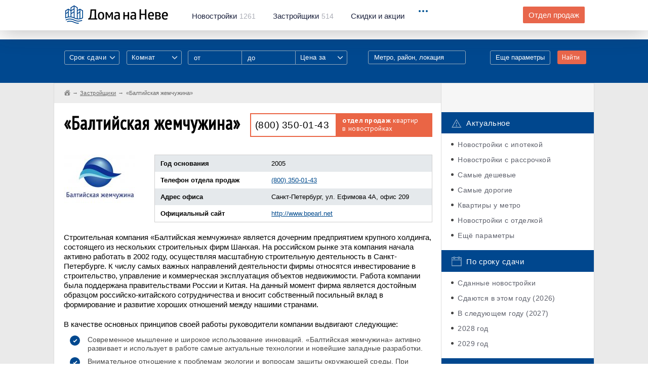

--- FILE ---
content_type: text/html; charset=UTF-8
request_url: https://domananeve.ru/companys/baltiyskaya-zhemchuzhina
body_size: 13836
content:
﻿<!-- new --> 
<!DOCTYPE html>
<html lang="ru">
	<head>
		<script data-ad-client="ca-pub-4490341337415408" async src="https://pagead2.googlesyndication.com/pagead/js/adsbygoogle.js"></script>
		<meta charset="UTF-8"/>
		<meta name="description" content=""/>
		<meta http-equiv="X-UA-Compatible" content="IE=edge"/>
		<meta name="viewport" content="width=device-width, initial-scale=1, maximum-scale=1, user-scalable=0"/>
		<title>Застройщик «Балтийская жемчужина» (Закрытое акционерное общество «Балтийская жемчужина») СПб &mdash; информация о компании, квартиры в продаже, отзывы покупателей, контакты официального отдела продаж</title>
		<meta name="format-detection" content="telephone=no" />
		<meta name="keywords" content="">
		<meta name="description" content="Строительная компания «Балтийская жемчужина» — информация о компании, контакты, отзывы. 8 новостроек от застройщика «Балтийская жемчужина» в продаже в Санкт-Петербурге, квартиры от 0 руб.">
		<meta property="og:type" content="website">
		<meta property="og:description" content="Строительная компания «Балтийская жемчужина» — информация о компании, контакты, отзывы. 8 новостроек от застройщика «Балтийская жемчужина» в продаже в Санкт-Петербурге, квартиры от 0 руб.">
		<meta property="og:site_name" content="Дома на Неве">
		<meta property="og:title" content="Застройщик «Балтийская жемчужина» (Закрытое акционерное общество «Балтийская жемчужина») СПб &mdash; информация о компании, квартиры в продаже, отзывы покупателей, контакты официального отдела продаж">
		<meta property="og:url" content="https://domananeve.ru/companys/baltiyskaya-zhemchuzhina">		<meta property="og:image" content="https://domananeve.ru/images/logos/large/9z48b7a5x0dc12egy36f1412438236.jpg"> 
		<link rel="stylesheet" href="https://domananeve.ru/css/bootstrap.min.css"/>
		<link rel="stylesheet" href="https://domananeve.ru/css/style.min.css"/>
		<link rel="stylesheet" href="https://domananeve.ru/css/materialize.css"/>
		
		<link rel="icon" type="image/png" href="https://domananeve.ru/img/icon192.png" sizes="192x192">
		<link rel="icon" type="image/png" href="https://domananeve.ru/img/icon512.png" sizes="512x512">
		<link rel="icon" type="image/png" href="https://domananeve.ru/img/icon194.png" sizes="194x194">
		<link rel="icon" type="image/png" href="https://domananeve.ru/img/icon160.png" sizes="160x160">
		<link rel="icon" type="image/png" href="https://domananeve.ru/img/icon96.png" sizes="96x96">
		<link rel="icon" type="image/png" href="https://domananeve.ru/img/icon32.png" sizes="32x32">
		<link rel="icon" type="image/png" href="https://domananeve.ru/img/icon16.png" sizes="16x16">
				<meta name="yandex-verification" content="0fe7ed15ee283b8e" /> 
		<script type="text/javascript"> rbConfig={start:performance.now()}; </script>
        <script async="async" type="text/javascript" src="//any.realbig.media/rotator.min.js"></script>
        <script async src='//adaurum.ru/view/www/delivery/adaurum_asyncjs.php'></script>                                         
				<style>
		.slick-list .draggable, .slick-slide, .det__content {
			height: fit-content !important; 
		}
		.side-fix._fixed .side-fix__cont, .side-fix._bottom .side-fix__cont {
			position: initial;
		}
		#content_rb_32785 {
			position: initial;
		}
		</style>
	</head>
	<body>
	
    <!-- <img src="https://domananeve.ru/photo_2021-03-15_13-17-27.jpg" alt="" class="head-informer__img"> -->
	<!-- <a href="https://www.pik.ru/spb/tallinskiypark?utm_source=domananeve.ru/&utm_medium=banners&utm_campaign=tall_park&utm_term=banner_100x90&utm_content=start_prodaj" class="head-informer">
		<img src="https://domananeve.ru/tallinski_park.jpg" alt="" class="head-informer__img">
	</a> -->

		<div class="page">
			<div class="header">
				<!-- .header._no-fix для нефиксированного меню-->
				<div class="container">
					<div class="clb">
						<div class="header__logo"><a href="https://domananeve.ru"><img src="https://domananeve.ru/img/logo.png" alt="" class="retina-img"/></a></div>
						<div class="header__menu hidden-xs">
							<ul class="clb">
								<li><a href="https://domananeve.ru/novostroyki"><span>Новостройки</span>1261</a></li>
								<li><a href="https://domananeve.ru/companys"><span>Застройщики</span>514</a></li>
								<li><a href="https://domananeve.ru/skidki"><span>Скидки и акции</span></a></li>
							</ul>
						</div>
						<div class="header__drop">
							<div class="header__drop_icon"><i></i><i></i><i></i></div>
							<div class="header__drop_menu">
								<ul class="hidden-xs">
									<li class="hidden-lg hidden-xl"><a href="https://domananeve.ru/companys">Застройщики</a></li>
									<li class="hidden-lg hidden-xl"><a href="https://domananeve.ru/info">База знаний</a></li>
									<li><a href="https://domananeve.ru/info">База знаний</a></li>
									<li><a href="https://domananeve.ru/video/from_air">Видео</a></li>
									<li><a href="https://domananeve.ru/reviews">Тайный покупатель</a></li>
									<li><a href="https://domananeve.ru/karta-novostroek">Карта новостроек</a></li>
									<li><a href="https://domananeve.ru/novostroyki/rating/companys">Рейтинг застройщиков</a></li>
									<li><a href="https://domananeve.ru/novostroyki/rating/objects">Рейтинг новостроек</a></li>
									<li><a href="https://domananeve.ru/novostroyki/ceny-na-kvartiri">Цены на квартиры</a></li>
									<li><a href="https://domananeve.ru/ipoteka/calculator">Ипотечный калькулятор</a></li>
									<li><a href="https://domananeve.ru/news">Новости недвижимости</a></li>
								</ul>
								<ul class="visible-xs">
									<li><a href="https://domananeve.ru/novostroyki">База новостроек</a></li>
									<li><a href="https://domananeve.ru/companys">Застройщики</a></li>
									<li><a href="https://domananeve.ru/skidki">Скидки и акции</a></li>
									<li><a href="https://domananeve.ru/info">База знаний</a></li>
									<li><a href="https://domananeve.ru/karta-novostroek">Карта новостроек</a></li>
									<li><a href="https://domananeve.ru/video/from_air">Видео</a></li>
									<li><a href="https://domananeve.ru/reviews">Тайный покупатель</a></li>
									<li><a href="https://domananeve.ru/karta-novostroek">Карта новостроек</a></li> 
									<li><a href="https://domananeve.ru/novostroyki/rating/companys">Рейтинг застройщиков</a></li>
									<li><a href="https://domananeve.ru/novostroyki/rating/objects">Рейтинг новостроек</a></li>
									<li><a href="https://domananeve.ru/novostroyki/ceny-na-kvartiri">Цены на квартиры</a></li>
									<li><a href="https://domananeve.ru/ipoteka/calculator">Ипотечный калькулятор</a></li>
									<li><a href="https://domananeve.ru/news">Новости недвижимости</a></li>
								</ul><a href="https://domananeve.ru/contact/zadat-vopros-po-novostroykam.html#newton" rel="nofollow" class="header__drop_link btn visible-xs framebox" target="_blank">Задать вопрос по новостройкам</a>
							</div>
						</div>
						<div class="header__question hidden-xs hidden-sm"><a href="https://domananeve.ru/contact/zadat-vopros-po-novostroykam.html" rel="nofollow" class="btn btn--orange framebox" target="_blank">Отдел продаж</a></div>
					</div>
				</div>
			</div>						<div class="filters">
				<div class="container">
					<div class="clb visible-xs">
						<div class="filters__top-search"><a href="javascript:void(0);">Поиск по базе новостроек</a></div>
					</div>
					<div class="clb">
						<form action="https://domananeve.ru/search" method="get">
							<div class="filters__visible hidden-xs">
								<div class="clb">
									<div class="filters__col">
										<div class="input-field">
											<select multiple="" class="select-styl" name="srok_sdachi[]">
												<option value="" disabled="" selected="">Срок сдачи</option>
												<option>Дом сдан</option>												<option value="2026">2026 год</option>
																								<option value="2027">2027 год</option>
																								<option value="2028">2028 год</option>
																								<option value="2029">2029 год</option>
																							</select>
										</div>
									</div>
									<div class="filters__col">
										<div class="input-field">
											<select multiple="" class="select-styl" name="flat_type[]">
												<option value="" disabled="" selected="">Комнат</option>
																								<option value="0">Студия</option>
																								<option value="1">1</option>
																								<option value="2">2</option>
																								<option value="3">3</option>
																								<option value="4">4+</option>
																							</select> 
										</div>
									</div>
									<div class="filters__col _range hidden-sm">
										<input type="text" name="price_from1" placeholder="от" />
										<input type="text" name="price_to1" placeholder="до" />
										<div class="input-field">
											<select class="select-styl" name="price_type1">
												<option value="" disabled="" selected="">Цена за</option>
												<option value="meter">за квадратный метр</option>
												<option value="all">за всё (квартиру)</option>
												<option value="first_payment">первый взнос</option>
											</select>
										</div>
									</div>
									<div class="filters__col visible-xl _input _note">
										<div class="filters__dropsearch">
											<input data-type="location" type="text" name="location1" title="location" placeholder="Метро, район, локация"/>
											<div class="filters__dropsearch_drop">
												<ul></ul>
											</div>
										</div>
									</div>
									<div class="filters__col _submit">
										<button type="submit" class="btn btn--orange">Найти</button>
									</div>
									<div class="filters__col _link"><a href="javascript:void(0);" class="filters__show-link">Еще параметры</a></div>
								</div>
							</div>
							<div class="filters__invisible">
								<div class="filters__row visible-xs">
									<div class="filters__title _left">Срок сдачи:</div>
									<div class="filters__row_cont">
										<div class="input-field">
											<select multiple="" class="select-styl" name="srok_sdachi[]">
																								<option value="2026">2026 год</option>
																								<option value="2027">2027 год</option>
																								<option value="2028">2028 год</option>
																								<option value="2029">2029 год</option>
																								<option value="2030">2030 год</option>
																							</select>
										</div>
									</div>
								</div>
								<div class="filters__row visible-xs">
									<div class="filters__title _left">Комнат в квартире:</div>
									<div class="filters__row_cont">
										<div class="input-field">
											<select multiple="" class="select-styl" name="flat_type[]">
																								<option value="0">Студия</option>
																								<option value="1">1</option>
																								<option value="2">2</option>
																								<option value="3">3</option>
																								<option value="4">4+</option>
																							</select>
										</div>
									</div>
								</div>
								<div class="filters__row _range visible-xs visible-sm">
									<div class="filters__title">Цена:</div>
									<div class="filters__row_cont">
										<input type="text" name="price_from2" placeholder="от" />
										<input type="text" name="price_to2" placeholder="до" />
										<div class="input-field">
											<select class="select-styl" name="price_type2">
												<option value="" disabled="" selected="">Цена за</option>
												<option value="meter">за квадратный метр</option>
												<option value="all">за всё (квартиру)</option>
												<option value="first_payment">первый взнос</option>
											</select>
										</div>
									</div>
								</div>
								<div class="filters__row hidden-xl">
									<div class="filters__title">Расположение:</div>
									<div class="filters__row_cont">
										<div class="filters__dropsearch">
											<input type="text" name="location2" title="location" placeholder="Метро, район, локация"/>
											<div class="filters__dropsearch_drop">
												<ul></ul>
											</div>
										</div>
									</div>
								</div>
								<div class="filters__row filters__checkboxes">
									<div class="filters__checkboxes_item">
										<input type="checkbox" name="ipoteka" value="1" id="filters-checkbox-1" class="checkbox" />
										<label for="filters-checkbox-1">Ипотека</label>
									</div>
									<div class="filters__checkboxes_item">
										<input type="checkbox" name="rassrochka" value="1" id="filters-checkbox-2" class="checkbox" />
										<label for="filters-checkbox-2">Рассрочка</label>
									</div>
									<div class="filters__checkboxes_item">
										<input type="checkbox" name="parking" value="1" id="filters-checkbox-3" class="checkbox" />
										<label for="filters-checkbox-3">Паркинг</label>
									</div>
									<div class="filters__checkboxes_item">
										<input type="checkbox" name="214fz" value="1" id="filters-checkbox-4" class="checkbox" />
										<label for="filters-checkbox-4">214 ФЗ</label>
									</div>
									<div class="filters__checkboxes_item">
										<input type="checkbox" name="otdelka" value="1" id="filters-checkbox-5" class="checkbox" />
										<label for="filters-checkbox-5">Отделка</label>
									</div>
									<div class="filters__checkboxes_item">
										<input type="checkbox" name="umetro" value="1" id="filters-checkbox-6" class="checkbox" />
										<label for="filters-checkbox-6">У метро</label>
									</div>
								</div>
								<div class="filters__row filters__checkboxes">
								    <div class="filters__checkboxes_item">
								    <span style="color: #FFF; font-size: 14px">Класс недвижимости:</span>
								    </div>
									<div class="filters__checkboxes_item">
										<input type="checkbox" name="class_econom" value="1" id="filters-checkbox-7" class="checkbox" />
										<label for="filters-checkbox-7">Эконом</label>
									</div>
									<div class="filters__checkboxes_item">
										<input type="checkbox" name="class_comfort" value="1" id="filters-checkbox-8" class="checkbox" />
										<label for="filters-checkbox-8">Комфорт</label>
									</div>
									<div class="filters__checkboxes_item">
										<input type="checkbox" name="class_business" value="1" id="filters-checkbox-9" class="checkbox" />
										<label for="filters-checkbox-9">Бизнес</label>
									</div>
									<div class="filters__checkboxes_item">
										<input type="checkbox" name="class_elit" value="1" id="filters-checkbox-10" class="checkbox" />
										<label for="filters-checkbox-10">Элит</label>
									</div>
								</div>
								<div class="filters__row">
									<div class="filters__title">Площадь:</div>
									<div class="filters__row_cont">
										<div class="filters__range"><span class="_text">от</span>
											<input type="text" value="" placeholder="20" name="square_from" class="_from"/><span class="_text">до</span>
											<input type="text" value="" placeholder="300" name="square_to" class="_to"/><span>м<sup>2</sup></span>
										</div>
									</div>
								</div>
								<div class="filters__row">
									<div class="filters__title">Застройщик:</div> 
									<div class="filters__row_cont">
										<div class="filters__dropsearch filters__search">
											<input data-type="developer" type="text" name="developer" title="developer" placeholder="Например: ЛСР"/>
											<div class="filters__dropsearch_drop filters__search_dropdown">
												<ul></ul>
											</div>
										</div>
									</div>
								</div>
								<div class="filters__row">
									<div class="filters__title">Название ЖК:</div>
									<div class="filters__row_cont">
										<div class="filters__dropsearch filters__search">
											<input data-type="title" type="text" name="title" title="object_name" placeholder="Например: Огни залива"/>
											<div class="filters__dropsearch_drop filters__search_dropdown">
												<ul></ul>
											</div>
										</div>
									</div>
								</div>
								<div class="filters__row filters__submit">
									<button type="submit" class="btn btn--orange">Показать варианты</button>
								</div>
							</div>
						</form>
					</div>
				</div>
			</div><main class="content">
				<div class="blcont">
					<div class="container">
						<div class="blcont__row row">
							<div class="blcont__content col-md-9">
								<div class="breadcrumbs row">
									<ul itemscope itemtype="http://schema.org/BreadcrumbList">
<li itemprop="itemListElement" itemscope itemtype="http://schema.org/ListItem">
<a href="https://domananeve.ru" class="_home" itemscope itemtype="http://schema.org/Thing" itemprop="item">
<span itemprop="name" style="display: none;">Дома на Неве</span>
</a>
<meta itemprop="position" content="1">
</li>
<li itemprop="itemListElement" itemscope itemtype="http://schema.org/ListItem"><a href="https://domananeve.ru/companys" itemscope itemtype="http://schema.org/Thing" itemprop="item"><span itemprop="name">Застройщики</span></a><meta itemprop="position" content="2"></li><li itemprop="itemListElement" itemscope itemtype="http://schema.org/ListItem"><span itemprop="name">«Балтийская жемчужина»</span></a><meta itemprop="position" content="3"></li>                </ul>
								</div>
								<div class="blcont__cont dev">
									<div class="dev__top clb">
										<div class="dev__title">
											<h1>«Балтийская жемчужина»</h1>
										</div>
										<div class="dev__phone">
											<div class="dev__phone_link"><a href="tel:+78003500143">(800) 350-01-43</a></div>
											<div class="dev__phone_right hidden-sm"><span>отдел продаж</span> квартир <br/>в новостройках</div>
										</div>
									</div>
									<div class="det__ad det__clb">
										<div class="det__ad_row clb">
											<!-- Yandex.RTB R-A-684064-1 -->
<div id="yandex_rtb_R-A-684064-1"></div>
<script type="text/javascript">
    (function(w, d, n, s, t) {
        w[n] = w[n] || [];
        w[n].push(function() {
            Ya.Context.AdvManager.render({
                blockId: "R-A-684064-1",
                renderTo: "yandex_rtb_R-A-684064-1",
                async: true
            });
        });
        t = d.getElementsByTagName("script")[0];
        s = d.createElement("script");
        s.type = "text/javascript";
        s.src = "//an.yandex.ru/system/context.js";
        s.async = true;
        t.parentNode.insertBefore(s, t);
    })(this, this.document, "yandexContextAsyncCallbacks");
</script>
										</div>
									</div>	
									<div class="dev__info clb">
										<div class="dev__logo"><img src="https://domananeve.ru/images/logos/max/9z48b7a5x0dc12egy36f1412438236.jpg" alt="" style="margin-top: 15px" /></div>
										<div class="dev__info_right">
											<div class="dev__table">
												<table style="margin-top: 15px">
												    													<tr>
														<td>Год основания</td>
														<td>2005</td>
													</tr>
													 
													<tr>
														<td>Телефон отдела продаж</td>
														<td><a href="tel:+78003500143">(800) 350-01-43</a></td>
													<tr>
														<td>Адрес офиса</td>
														<td>Санкт-Петербург, ул. Ефимова 4А, офис 209</td>
													</tr>
													<tr>
														<td>Официальный сайт</td>
														<td><a href="http://www.bpearl.net" target="_blank" rel="nofollow">http://www.bpearl.net</a></td>
													</tr>
												</table>
											</div>
										</div>
									</div>
									<div class="dev__text art__text">
										<p>
	Строительная компания «Балтийская жемчужина» является дочерним предприятием крупного холдинга, состоящего из нескольких строительных фирм Шанхая. На российском рынке эта компания начала активно работать в 2002 году, осуществляя масштабную строительную деятельность в Санкт-Петербурге. К числу самых важных направлений деятельности фирмы относятся инвестирование в строительство, управление и коммерческая эксплуатация объектов недвижимости. Работа компании была поддержана правительствами России и Китая. На данный момент фирма является достойным образцом российско-китайского сотрудничества и вносит собственный посильный вклад в формирование и развитие хороших отношений между нашими странами.</p><p>
	В качестве основных принципов своей работы руководители компании выдвигают следующие:</p><ul>
	
<li>Современное мышление и широкое использование инноваций. «Балтийская жемчужина» активно развивает и использует в работе самые актуальные технологии и новейшие западные разработки.</li>	
<li>Внимательное отношение к проблемам экологии и вопросам защиты окружающей среды. При строительстве новых зданий компания применяет исключительно безопасные и качественные материалы, а еще уделяет пристальное внимание озеленению и благоустройству прилегающих территорий.</li>	
<li>Гармоничное сочетание прекрасного и полезного. Каждый из строительных проектов, реализуемых компанией, сочетает в себе эффектный облик и практичность, о чем свидетельствуют многочисленные отзызвы о «Балтийская жемчужина».</li>	
<li>Создание комфортной среды обитания. Компания стремится к тому, чтобы любое новое здание соответствовало современным представлениям о комфортной жизни и позволяло создать для жителей достойные и максимально удобные условия обитания.</li></ul><p>
	За более чем десятилетний период работы на строительном рынке Санкт-Петербурга «Балтийская жемчужина» реализовала множество успешных проектов. К их числу относятся, например, жилые комплексы «Жемчужный фрегат», «Жемчужная премьера», «Жемчужная симфония», «Duderhof club» и другие. Это жилые комплексы комфорт-класса, которые, по замыслу их создателей, должны привнести в облик северной столицы уникальные черты и продемонстрировать достойные образцы новой архитектуры.</p> 
										<p><script async src="https://pagead2.googlesyndication.com/pagead/js/adsbygoogle.js"></script>
<!-- dnn 300x250 -->
<ins class="adsbygoogle"
     style="display:inline-block;width:300px;height:250px"
     data-ad-client="ca-pub-4490341337415408"
     data-ad-slot="2493342373"></ins>
<script>
     (adsbygoogle = window.adsbygoogle || []).push({});
</script></p>
									</div>
									<div class="livepr">
										<div class="livepr__title">Жилые комплексы компании</div>
										<p><a href="https://domananeve.ru/companys/baltiyskaya-zhemchuzhina/novostroyki">Посмотреть все новостройки «Балтийская жемчужина»</a></p>
										<div class="livepr__items row">
																					<div class="livepr__item col-md-6">
												<div class="livepr__cont clb">
													<div class="livepr__img"><a href="https://domananeve.ru/novostroyki/riviera-slub-riv-era-klab-1627"><img src="https://domananeve.ru/images/build/y1xgdzf4c29a86eb50371683242032.jpg" alt=""/></a></div>
													<div class="livepr__text"><a href="https://domananeve.ru/novostroyki/riviera-slub-riv-era-klab-1627">Riviera Сlub («Ривьера Клаб»)</a><span>Метро Проспект Ветеранов</span>
																											</div>
												</div>
											</div>
																					<div class="livepr__item col-md-6">
												<div class="livepr__cont clb">
													<div class="livepr__img"><a href="https://domananeve.ru/novostroyki/lotos-slub-lotos-klab-1628"><img src="https://domananeve.ru/images/build/836210xfc7y9bz4dga5e1627458316.jpg" alt=""/></a></div>
													<div class="livepr__text"><a href="https://domananeve.ru/novostroyki/lotos-slub-lotos-klab-1628">Lotos Сlub («Лотос Клаб»)</a><span>Метро Проспект Ветеранов</span>
																											</div>
												</div>
											</div>
																					<div class="livepr__item col-md-6">
												<div class="livepr__cont clb">
													<div class="livepr__img"><a href="https://domananeve.ru/novostroyki/zhemchuzhnaya-gavan-1503"><img src="https://domananeve.ru/images/build/xyb1f9g2536780dcaez41552034028.jpg" alt=""/></a></div>
													<div class="livepr__text"><a href="https://domananeve.ru/novostroyki/zhemchuzhnaya-gavan-1503">«Жемчужная гавань»</a><span>Метро Проспект Ветеранов</span>
																											</div>
												</div>
											</div>
																					<div class="livepr__item col-md-6">
												<div class="livepr__cont clb">
													<div class="livepr__img"><a href="https://domananeve.ru/novostroyki/zhemchuzhnyy-kaskad-1336"><img src="https://domananeve.ru/images/build/x58y09gf14ae7bc2z63d1536396404.jpg" alt=""/></a></div>
													<div class="livepr__text"><a href="https://domananeve.ru/novostroyki/zhemchuzhnyy-kaskad-1336">«Жемчужный каскад»</a><span>Метро Проспект Ветеранов</span>
																											</div>
												</div>
											</div>
																					<div class="livepr__item col-md-6">
												<div class="livepr__cont clb">
													<div class="livepr__img"><a href="https://domananeve.ru/novostroyki/zhemchuzhnyy-bereg-544"><img src="https://domananeve.ru/images/build/12g4c63fby0ad57x8z9e1475050467.jpg" alt=""/></a></div>
													<div class="livepr__text"><a href="https://domananeve.ru/novostroyki/zhemchuzhnyy-bereg-544">«Жемчужный берег»</a><span>Метро Ленинский проспект</span>
																											</div>
												</div>
											</div>
																					<div class="livepr__item col-md-6">
												<div class="livepr__cont clb">
													<div class="livepr__img"><a href="https://domananeve.ru/novostroyki/zhemchuzhnyy-fregat-315"><img src="https://domananeve.ru/images/build/659azfb273x104cy8dge1424859718.jpg" alt=""/></a></div>
													<div class="livepr__text"><a href="https://domananeve.ru/novostroyki/zhemchuzhnyy-fregat-315">«Жемчужный Фрегат»</a><span>Метро Проспект Ветеранов</span>
														<p>от 5,004,324 руб.</p>													</div>
												</div>
											</div>
																					<div class="livepr__item col-md-6">
												<div class="livepr__cont clb">
													<div class="livepr__img"><a href="https://domananeve.ru/novostroyki/duderhof-club-dudergof-klab-292"><img src="https://domananeve.ru/images/build/379y0e58gczaxfd216b41444984721.jpg" alt=""/></a></div>
													<div class="livepr__text"><a href="https://domananeve.ru/novostroyki/duderhof-club-dudergof-klab-292">Duderhof Club («Дудергоф Клаб»)</a><span>Метро Проспект Ветеранов</span>
														<p>от 7,923,609 руб.</p>													</div>
												</div>
											</div>
																					<div class="livepr__item col-md-6">
												<div class="livepr__cont clb">
													<div class="livepr__img"><a href="https://domananeve.ru/novostroyki/zhemchuzhnaya-simfoniya-413"><img src="https://domananeve.ru/images/build/egf96bzax3c7285d1y041447358431.jpg" alt=""/></a></div>
													<div class="livepr__text"><a href="https://domananeve.ru/novostroyki/zhemchuzhnaya-simfoniya-413">«Жемчужная симфония»</a><span>Метро Проспект Ветеранов</span>
														<p>от 5,172,750 руб.</p>													</div>
												</div>
											</div>
																				</div>
									</div>
									<div class="docs">
												<div class="det__title"><h2>Отзывы о «Балтийская жемчужина»</h2><a name="otzivi"></a></div>
												<div>
												<div id="mc-container"></div>
												<script type="text/javascript">
												cackle_widget = window.cackle_widget || [];
												cackle_widget.push({widget: 'Comment', id: 31365});
												(function() {
												    var mc = document.createElement('script');
												    mc.type = 'text/javascript';
												    mc.async = true;
												    mc.src = ('https:' == document.location.protocol ? 'https' : 'http') + '://cackle.me/widget.js';
												    var s = document.getElementsByTagName('script')[0]; s.parentNode.insertBefore(mc, s.nextSibling);
												})();
												</script>
												</div>
											</div>	
								</div>
							</div>
							<div class="blcont__side col-md-3">
							
								<div class="row advertising">
									
									<!--noindex-->
																		<div class="blad">
									<div class="adaurum-ban"><ins data-revive-zoneid='247' data-revive-block='1' data-revive-id='ef31140a2143d1fde6638a033856c01e'></ins></div><div class="adaurum-ban"><ins data-revive-zoneid='247' data-revive-block='1' data-revive-id='ef31140a2143d1fde6638a033856c01e'></ins></div>
									
									</div>
										
									<!--/noindex-->		
									
									<div class="categs">
										<div class="categs__group">
											<div class="categs__title"><img src="https://domananeve.ru/img/categs/1.png" alt="" class="retina-img"/>Актуальное</div>
											<ul>
												<li><a href="https://domananeve.ru/novostroyki/lists/ipoteka">Новостройки с ипотекой</a></li>
												<li><a href="https://domananeve.ru/novostroyki/lists/rassrochka">Новостройки с рассрочкой</a></li>
												<li><a href="https://domananeve.ru/novostroyki/rating/deshyovye">Самые дешевые</a></li>
												<li><a href="https://domananeve.ru/novostroyki/rating/dorogie">Самые дорогие</a></li>
												<li><a href="https://domananeve.ru/novostroyki/lists/u-metro">Квартиры у метро</a></li>
												<li><a href="https://domananeve.ru/novostroyki/lists/s-otdelkoi">Новостройки с отделкой</a></li>
												<li><a href="https://domananeve.ru/novostroyki/lists">Ещё параметры</a></li>
											</ul>
										</div>
										<div class="categs__group">
											<div class="categs__title"><img src="https://domananeve.ru/img/categs/5.png" alt="" class="retina-img"/>По сроку сдачи</div>
											<ul>
											<li><a href="https://domananeve.ru/novostroyki/lists/sdannie">Сданные новостройки</a></li>
											<li><a href="https://domananeve.ru/novostroyki/lists/sdacha2026">Сдаются в этом году (2026)</a></li><li><a href="https://domananeve.ru/novostroyki/lists/sdacha2027">В следующем году (2027)</a></li><li><a href="https://domananeve.ru/novostroyki/lists/sdacha2028">2028 год</a></li><li><a href="https://domananeve.ru/novostroyki/lists/sdacha2029">2029 год</a></li>											</ul>
										</div>
										<div class="categs__group">
											<div class="categs__title"><img src="https://domananeve.ru/img/categs/4.png" alt="" class="retina-img"/>По стоимости</div>
											<ul>
												<li><a href="https://domananeve.ru/novostroyki/lists/kvartiri-za-1500000">Квартиры до 1,5 млн рублей </a></li>
												<li><a href="https://domananeve.ru/novostroyki/lists/kvartiri-za-2000000">Квартиры до 2 млн рублей </a></li>
												<li><a href="https://domananeve.ru/novostroyki/lists/kvartiri-za-2500000">Квартиры до 2,5 млн рублей </a></li>
												<li><a href="https://domananeve.ru/novostroyki/lists/kvartiri-za-3000000">Квартиры до 3 млн рублей</a></li>
												<li><a href="https://domananeve.ru/novostroyki/lists/kvartiri-za-4000000">Квартиры до 4 млн рублей</a></li>
											</ul>
										</div>
										<div class="categs__group">
											<div class="categs__title"><img src="https://domananeve.ru/img/categs/3.png" alt="" class="retina-img"/>Квартиры от застройщиков</div>
											<ul>
												<li><a href="https://domananeve.ru/novostroyki/studii">Студии</a></li>
												<li><a href="https://domananeve.ru/novostroyki/odnokomnatnie">Однокомнатные квартиры</a></li>
												<li><a href="https://domananeve.ru/novostroyki/dvuhkomnatnie">Двухкомнатные квартиры</a></li>
												<li><a href="https://domananeve.ru/novostroyki/trehkomnatnie">Трехкомнатные квартиры </a></li>
												<li><a href="https://domananeve.ru/novostroyki/chetirehkomnatnie">4+ комнатные квартиры</a></li>
											</ul>
										</div>
										<div class="categs__group">
											<div class="categs__title"><img src="https://domananeve.ru/img/categs/2.png" alt="" class="retina-img"/>По классу здания</div>
											<ul>
												<li><a href="https://domananeve.ru/novostroyki/lists/econom">Новостройки эконом-класса</a></li>
												<li><a href="https://domananeve.ru/novostroyki/lists/comfort">Комфорт-класс</a></li>
												<li><a href="https://domananeve.ru/novostroyki/lists/business">Бизес-класс</a></li>
												<li><a href="https://domananeve.ru/novostroyki/lists/elitnye">Элитные</a></li>
											</ul>
										</div>
										
										<div class="categs__group">
											<div class="categs__title"><img src="https://domananeve.ru/img/categs/6.png" alt="" class="retina-img"/>Спецпредложения</div>
											<ul>
																						</ul>
										</div>
									</div>
									<div class="blad blad--bottom">
									<!--noindex-->
									<div class="adaurum-ban"><ins data-revive-zoneid='247' data-revive-block='1' data-revive-id='ef31140a2143d1fde6638a033856c01e'></ins></div><div class="adaurum-ban"><ins data-revive-zoneid='247' data-revive-block='1' data-revive-id='ef31140a2143d1fde6638a033856c01e'></ins></div><div class="adaurum-ban"><ins data-revive-zoneid='247' data-revive-block='1' data-revive-id='ef31140a2143d1fde6638a033856c01e'></ins></div><div class="adaurum-ban"><ins data-revive-zoneid='247' data-revive-block='1' data-revive-id='ef31140a2143d1fde6638a033856c01e'></ins></div><div class="adaurum-ban"><ins data-revive-zoneid='247' data-revive-block='1' data-revive-id='ef31140a2143d1fde6638a033856c01e'></ins></div><div class="adaurum-ban"><ins data-revive-zoneid='247' data-revive-block='1' data-revive-id='ef31140a2143d1fde6638a033856c01e'></ins></div><div class="adaurum-ban"><ins data-revive-zoneid='247' data-revive-block='1' data-revive-id='ef31140a2143d1fde6638a033856c01e'></ins></div><div class="adaurum-ban"><ins data-revive-zoneid='247' data-revive-block='1' data-revive-id='ef31140a2143d1fde6638a033856c01e'></ins></div><div class="adaurum-ban"><ins data-revive-zoneid='247' data-revive-block='1' data-revive-id='ef31140a2143d1fde6638a033856c01e'></ins></div><div class="adaurum-ban"><ins data-revive-zoneid='247' data-revive-block='1' data-revive-id='ef31140a2143d1fde6638a033856c01e'></ins></div><div class="adaurum-ban"><ins data-revive-zoneid='247' data-revive-block='1' data-revive-id='ef31140a2143d1fde6638a033856c01e'></ins></div><div class="adaurum-ban"><ins data-revive-zoneid='247' data-revive-block='1' data-revive-id='ef31140a2143d1fde6638a033856c01e'></ins></div><div class="adaurum-ban"><ins data-revive-zoneid='247' data-revive-block='1' data-revive-id='ef31140a2143d1fde6638a033856c01e'></ins></div><div class="adaurum-ban"><ins data-revive-zoneid='247' data-revive-block='1' data-revive-id='ef31140a2143d1fde6638a033856c01e'></ins></div><div class="adaurum-ban"><ins data-revive-zoneid='247' data-revive-block='1' data-revive-id='ef31140a2143d1fde6638a033856c01e'></ins></div>	
									<!--/noindex-->	
									</div>
									<div>  <!-- class="side-fix" -->
										<div class="side-fix__cont">
																				<!--noindex-->
									<!--noindex--><div id="content_rb_32785" class="content_rb" data-id="32785"></div><!--/noindex--><div class="adaurum-ban"><ins data-revive-zoneid='247' data-revive-block='1' data-revive-id='ef31140a2143d1fde6638a033856c01e'></ins></div><div class="adaurum-ban"><ins data-revive-zoneid='247' data-revive-block='1' data-revive-id='ef31140a2143d1fde6638a033856c01e'></ins></div>	
									<!--/noindex-->	
											
										</div>
									</div>
								</div>
														</div>
						</div>
					</div>
				</div>
			</main>
﻿			
			<div class="bsearch">
				<div class="container">
					<div class="bsearch__title">Быстрый поиск по новостройкам</div>
				</div>
				<div class="bsearch__tabs tabs">
					<div class="bsearch__nav">
						<div class="container">
							<div class="clb">
								<ul class="bsearch__nav_main-ul clb tabs__caption">
									<li class="active"><span>Метро</span></li>
									<li><span>Районы Спб</span></li>
									<li><span>Районы ЛО</span></li>
									<li><span>Локации</span></li>
									<li><span>Адреса и территории</span></li>
								</ul>
								<div class="bsearch__drop visible-xs">
									<div class="bsearch__drop_icon"><i></i><i></i><i></i></div>
									<ul class="bsearch__nav_add-ul">
										<li>Локации</li>
									</ul>
								</div>
							</div>
						</div>
					</div>
					<div class="container">
						<div class="tabs__content active">
							<div class="bsearch__cols row">
								<div class="bsearch__col">
									<ul>
																		<li><a href="https://domananeve.ru/novostroyki/metro/avtovo">Автово</a></li>
																		<li><a href="https://domananeve.ru/novostroyki/metro/admiralteyskaya">Адмиралтейская</a></li>
																		<li><a href="https://domananeve.ru/novostroyki/metro/akademicheskaya">Академическая</a></li>
																		<li><a href="https://domananeve.ru/novostroyki/metro/baltiyskaya">Балтийская</a></li>
																		<li><a href="https://domananeve.ru/novostroyki/metro/begovaya">Беговая</a></li>
																		<li><a href="https://domananeve.ru/novostroyki/metro/borovaya">Боровая</a></li>
																		<li class="_hidden"><a href="https://domananeve.ru/novostroyki/metro/buharestskaya">Бухарестская</a></li>
																		<li class="_hidden"><a href="https://domananeve.ru/novostroyki/metro/vasileostrovskaya">Василеостровская</a></li>
																		<li class="_hidden"><a href="https://domananeve.ru/novostroyki/metro/vladimirskaya">Владимирская</a></li>
																		<li class="_hidden"><a href="https://domananeve.ru/novostroyki/metro/volkovskaya">Волковская</a></li>
																		<li class="_hidden"><a href="https://domananeve.ru/novostroyki/metro/vyborgskaya">Выборгская</a></li>
																		<li class="_hidden"><a href="https://domananeve.ru/novostroyki/metro/gor-kovskaya">Горьковская</a></li>
																		<li class="_hidden"><a href="https://domananeve.ru/novostroyki/metro/gostinyy-dvor">Гостиный двор</a></li>
																		<li class="_hidden"><a href="https://domananeve.ru/novostroyki/metro/grazhdanskiy-prospekt">Гражданский проспект</a></li>
																		</ul>
								</div>
								<div class="bsearch__col">
									<ul>
																		<li><a href="https://domananeve.ru/novostroyki/metro/devyatkino">Девяткино</a></li>
																		<li><a href="https://domananeve.ru/novostroyki/metro/dostoevskaya">Достоевская</a></li>
																		<li><a href="https://domananeve.ru/novostroyki/metro/elizarovskaya">Елизаровская</a></li>
																		<li><a href="https://domananeve.ru/novostroyki/metro/zvezdnaya">Звёздная</a></li>
																		<li><a href="https://domananeve.ru/novostroyki/metro/zvenigorodskaya">Звенигородская</a></li>
																		<li><a href="https://domananeve.ru/novostroyki/metro/kirovskiy-zavod">Кировский завод</a></li>
																		<li class="_hidden"><a href="https://domananeve.ru/novostroyki/metro/komendantskiy-prospekt">Комендантский проспект</a></li>
																		<li class="_hidden"><a href="https://domananeve.ru/novostroyki/metro/krestovskiy-ostrov">Крестовский остров</a></li>
																		<li class="_hidden"><a href="https://domananeve.ru/novostroyki/metro/kupchino">Купчино</a></li>
																		<li class="_hidden"><a href="https://domananeve.ru/novostroyki/metro/ladozhskaya">Ладожская</a></li>
																		<li class="_hidden"><a href="https://domananeve.ru/novostroyki/metro/leninskiy-prospekt">Ленинский проспект</a></li>
																		<li class="_hidden"><a href="https://domananeve.ru/novostroyki/metro/lesnaya">Лесная</a></li>
																		<li class="_hidden"><a href="https://domananeve.ru/novostroyki/metro/ligovskiy-prospekt">Лиговский проспект</a></li>
																		<li class="_hidden"><a href="https://domananeve.ru/novostroyki/metro/lomonosovskaya">Ломоносовская</a></li>
																		</ul>
								</div>
								<div class="bsearch__col">
									<ul>
																		<li><a href="https://domananeve.ru/novostroyki/metro/mayakovskaya">Маяковская</a></li>
																		<li><a href="https://domananeve.ru/novostroyki/metro/mezhdunarodnaya">Международная</a></li>
																		<li><a href="https://domananeve.ru/novostroyki/metro/moskovskaya">Московская</a></li>
																		<li><a href="https://domananeve.ru/novostroyki/metro/moskovskie-vorota">Московские ворота</a></li>
																		<li><a href="https://domananeve.ru/novostroyki/metro/narvskaya">Нарвская</a></li>
																		<li><a href="https://domananeve.ru/novostroyki/metro/nevskiy-prospekt">Невский проспект</a></li>
																		<li class="_hidden"><a href="https://domananeve.ru/novostroyki/metro/novocherkasskaya">Новочеркасская</a></li>
																		<li class="_hidden"><a href="https://domananeve.ru/novostroyki/metro/obvodnyy-kanal">Обводный канал</a></li>
																		<li class="_hidden"><a href="https://domananeve.ru/novostroyki/metro/obuhovo">Обухово</a></li>
																		<li class="_hidden"><a href="https://domananeve.ru/novostroyki/metro/ozerki">Озерки</a></li>
																		<li class="_hidden"><a href="https://domananeve.ru/novostroyki/metro/park-pobedy">Парк Победы</a></li>
																		<li class="_hidden"><a href="https://domananeve.ru/novostroyki/metro/parnas">Парнас</a></li>
																		<li class="_hidden"><a href="https://domananeve.ru/novostroyki/metro/petrogradskaya">Петроградская</a></li>
																		<li class="_hidden"><a href="https://domananeve.ru/novostroyki/metro/pionerskaya">Пионерская</a></li>
																		</ul>
								</div>
								<div class="bsearch__col">
									<ul>
																		<li><a href="https://domananeve.ru/novostroyki/metro/ploschad-aleksandra-nevskogo">Площадь Александра Невского</a></li>
																		<li><a href="https://domananeve.ru/novostroyki/metro/ploschad-vosstaniya">Площадь Восстания</a></li>
																		<li><a href="https://domananeve.ru/novostroyki/metro/ploschad-lenina">Площадь Ленина</a></li>
																		<li><a href="https://domananeve.ru/novostroyki/metro/ploschad-muzhestva">Площадь Мужества</a></li>
																		<li><a href="https://domananeve.ru/novostroyki/metro/politehnicheskaya">Политехническая</a></li>
																		<li><a href="https://domananeve.ru/novostroyki/metro/primorskaya">Приморская</a></li>
																		<li class="_hidden"><a href="https://domananeve.ru/novostroyki/metro/proletarskaya">Пролетарская</a></li>
																		<li class="_hidden"><a href="https://domananeve.ru/novostroyki/metro/prospekt-bol-shevikov">Проспект Большевиков</a></li>
																		<li class="_hidden"><a href="https://domananeve.ru/novostroyki/metro/prospekt-veteranov">Проспект Ветеранов</a></li>
																		<li class="_hidden"><a href="https://domananeve.ru/novostroyki/metro/prospekt-prosvescheniya">Проспект Просвещения</a></li>
																		<li class="_hidden"><a href="https://domananeve.ru/novostroyki/metro/prospekt-slavi">Проспект Славы</a></li>
																		<li class="_hidden"><a href="https://domananeve.ru/novostroyki/metro/pushkinskaya">Пушкинская</a></li>
																		<li class="_hidden"><a href="https://domananeve.ru/novostroyki/metro/rybackoe">Рыбацкое</a></li>
																		<li class="_hidden"><a href="https://domananeve.ru/novostroyki/metro/sadovaya">Садовая</a></li>
																		</ul>
								</div>
								<div class="bsearch__col">
									<ul>
																		<li><a href="https://domananeve.ru/novostroyki/metro/sennaya-ploschad">Сенная площадь</a></li>
																		<li><a href="https://domananeve.ru/novostroyki/metro/spasskaya">Спасская</a></li>
																		<li><a href="https://domananeve.ru/novostroyki/metro/sportivnaya">Спортивная</a></li>
																		<li><a href="https://domananeve.ru/novostroyki/metro/staraya-derevnya">Старая Деревня</a></li>
																		<li><a href="https://domananeve.ru/novostroyki/metro/tehnologicheskiy-institut">Технологический институт</a></li>
																		<li><a href="https://domananeve.ru/novostroyki/metro/udel-naya">Удельная</a></li>
																		<li class="_hidden"><a href="https://domananeve.ru/novostroyki/metro/ulica-dybenko">Улица Дыбенко</a></li>
																		<li class="_hidden"><a href="https://domananeve.ru/novostroyki/metro/frunzenskaya">Фрунзенская</a></li>
																		<li class="_hidden"><a href="https://domananeve.ru/novostroyki/metro/chernaya-rechka">Чёрная речка</a></li>
																		<li class="_hidden"><a href="https://domananeve.ru/novostroyki/metro/chernyshevskaya">Чернышевская</a></li>
																		<li class="_hidden"><a href="https://domananeve.ru/novostroyki/metro/chkalovskaya">Чкаловская</a></li>
																		<li class="_hidden"><a href="https://domananeve.ru/novostroyki/metro/shuvalovskiy-prospekt">Шуваловский проспект</a></li>
																		<li class="_hidden"><a href="https://domananeve.ru/novostroyki/metro/elektrosila">Электросила</a></li>
																		</ul>
								</div>
							</div>
							<div class="bsearch__show-all"><a href="javascript:void(0);">Показать все</a></div>
						</div>
						<div class="tabs__content">
							<div class="bsearch__cols row">
								<div class="bsearch__col">
									<ul>
																		<li><a href="https://domananeve.ru/novostroyki/rayon/admiralteyskiy">Адмиралтейский</a></li>
																		<li><a href="https://domananeve.ru/novostroyki/rayon/vasileostrovskiy">Василеостровский</a></li>
																		<li><a href="https://domananeve.ru/novostroyki/rayon/vyborgskiy">Выборгский</a></li>
																		</ul>
								</div>
								<div class="bsearch__col">
									<ul>
																		<li><a href="https://domananeve.ru/novostroyki/rayon/kalininskiy">Калининский</a></li>
																		<li><a href="https://domananeve.ru/novostroyki/rayon/kirovskiy">Кировский</a></li>
																		<li><a href="https://domananeve.ru/novostroyki/rayon/krasnogvardeyskiy">Красногвардейский</a></li>
																		</ul>
								</div>
								<div class="bsearch__col">
									<ul>
																		<li><a href="https://domananeve.ru/novostroyki/rayon/krasnoselskiy">Красносельский</a></li>
																		<li><a href="https://domananeve.ru/novostroyki/rayon/moskovskiy">Московский</a></li>
																		<li><a href="https://domananeve.ru/novostroyki/rayon/nevskiy">Невский</a></li>
																		</ul>
								</div>
								<div class="bsearch__col">
									<ul>
																		<li><a href="https://domananeve.ru/novostroyki/rayon/petrogradskiy">Петроградский</a></li>
																		<li><a href="https://domananeve.ru/novostroyki/rayon/primorskiy">Приморский</a></li>
																		<li><a href="https://domananeve.ru/novostroyki/rayon/pushkinskiy">Пушкинский</a></li>
																		</ul>
								</div>
								<div class="bsearch__col">
									<ul>
																		<li><a href="https://domananeve.ru/novostroyki/rayon/frunzenskiy">Фрунзенский</a></li>
																		<li><a href="https://domananeve.ru/novostroyki/rayon/centralny">Центральный</a></li>
																		</ul>
								</div>
							</div>
						</div>
						<div class="tabs__content">
							<div class="bsearch__cols row">
								<div class="bsearch__col">
									<ul>
																		<li><a href="https://domananeve.ru/novostroyki/rayon/volosovskiy">Волосовский</a></li>
																		<li><a href="https://domananeve.ru/novostroyki/rayon/vsevolozhskiy">Всеволожский</a></li>
																		<li><a href="https://domananeve.ru/novostroyki/rayon/gatchinskiy">Гатчинский</a></li>
																		</ul>
								</div>
								<div class="bsearch__col">
									<ul>
																		<li><a href="https://domananeve.ru/novostroyki/rayon/kingiseppskiy">Кингисеппский</a></li>
																		<li><a href="https://domananeve.ru/novostroyki/rayon/kirishskiy">Киришский</a></li>
																		<li><a href="https://domananeve.ru/novostroyki/rayon/kirovskiy-lo">Кировский</a></li>
																		</ul>
								</div>
								<div class="bsearch__col">
									<ul>
																		<li><a href="https://domananeve.ru/novostroyki/rayon/kolpinskiy">Колпинский</a></li>
																		<li><a href="https://domananeve.ru/novostroyki/rayon/kronshtadtskiy">Кронштадтский</a></li>
																		<li><a href="https://domananeve.ru/novostroyki/rayon/kurortny">Курортный</a></li>
																		</ul>
								</div>
								<div class="bsearch__col">
									<ul>
																		<li><a href="https://domananeve.ru/novostroyki/rayon/lomonosovskiy">Ломоносовский</a></li>
																		<li><a href="https://domananeve.ru/novostroyki/rayon/luzhskiy">Лужский</a></li>
																		<li><a href="https://domananeve.ru/novostroyki/rayon/petrodvorcovy">Петродворцовый</a></li>
																		</ul>
								</div>
								<div class="bsearch__col">
									<ul>
																		<li><a href="https://domananeve.ru/novostroyki/rayon/prozerski">Приозерский</a></li>
																		<li><a href="https://domananeve.ru/novostroyki/rayon/tosnenskiy">Тосненский</a></li>
																		</ul>
								</div>
							</div>
						</div>
						<div class="tabs__content">
							<div class="bsearch__cols row">
								<div class="bsearch__col">
									<ul>
																		<li><a href="https://domananeve.ru/novostroyki/location/agalatovo">Агалатово</a></li>
																		<li><a href="https://domananeve.ru/novostroyki/location/annino">Аннино</a></li>
																		<li><a href="https://domananeve.ru/novostroyki/location/baltiiskaya-zhemchuzhina">Балтийская жемчужина</a></li>
																		<li><a href="https://domananeve.ru/novostroyki/location/bugri">Бугры</a></li>
																		<li><a href="https://domananeve.ru/novostroyki/location/vartemyagi">Вартемяги</a></li>
																		<li><a href="https://domananeve.ru/novostroyki/location/vasilevski-ostrov">Васильевский остров</a></li>
																		<li><a href="https://domananeve.ru/novostroyki/location/vsevolozhsk">Всеволожск</a></li>
																		<li><a href="https://domananeve.ru/novostroyki/location/viborg">Выборг</a></li>
																		<li><a href="https://domananeve.ru/novostroyki/location/gatchina">Гатчина</a></li>
																		<li><a href="https://domananeve.ru/novostroyki/location/gorelovo">Горелово</a></li>
																		<li><a href="https://domananeve.ru/novostroyki/location/zelenogorsk">Зеленогорск</a></li>
																		<li><a href="https://domananeve.ru/novostroyki/location/kamenka">Каменка</a></li>
																		</ul>
								</div>
								<div class="bsearch__col">
									<ul>
																		<li><a href="https://domananeve.ru/novostroyki/location/kingisepp">Кингисепп</a></li>
																		<li><a href="https://domananeve.ru/novostroyki/location/kirishi">Кириши</a></li>
																		<li><a href="https://domananeve.ru/novostroyki/location/kirovsk">Кировск</a></li>
																		<li><a href="https://domananeve.ru/novostroyki/location/kolomyagi">Коломяги</a></li>
																		<li><a href="https://domananeve.ru/novostroyki/location/kolpino">Колпино</a></li>
																		<li><a href="https://domananeve.ru/novostroyki/location/koltushi">Колтуши</a></li>
																		<li><a href="https://domananeve.ru/novostroyki/location/kommunar">Коммунар</a></li>
																		<li><a href="https://domananeve.ru/novostroyki/location/krasnoe-selo">Красное село</a></li>
																		<li><a href="https://domananeve.ru/novostroyki/location/krestovskiy-ostrov">Крестовский остров</a></li>
																		<li><a href="https://domananeve.ru/novostroyki/location/kronshtadt">Кронштадт</a></li>
																		<li><a href="https://domananeve.ru/novostroyki/location/kudrovo">Кудрово</a></li>
																		<li><a href="https://domananeve.ru/novostroyki/location/kuzmolovo">Кузьмолово</a></li>
																		</ul>
								</div>
								<div class="bsearch__col">
									<ul>
																		<li><a href="https://domananeve.ru/novostroyki/location/lensovetovskiy">Ленсоветовский</a></li>
																		<li><a href="https://domananeve.ru/novostroyki/location/lisiy-nos">Лисий Нос</a></li>
																		<li><a href="https://domananeve.ru/novostroyki/location/lomonosov">Ломоносов</a></li>
																		<li><a href="https://domananeve.ru/novostroyki/location/luga">Луга</a></li>
																		<li><a href="https://domananeve.ru/novostroyki/location/luppolovo">Лупполово</a></li>
																		<li><a href="https://domananeve.ru/novostroyki/location/maloe-verevo">Малое Верево</a></li>
																		<li><a href="https://domananeve.ru/novostroyki/location/mistolovo">Мистолово</a></li>
																		<li><a href="https://domananeve.ru/novostroyki/location/murino">Мурино</a></li>
																		<li><a href="https://domananeve.ru/novostroyki/location/nizino">Низино</a></li>
																		<li><a href="https://domananeve.ru/novostroyki/location/nikolskoe">Никольское</a></li>
																		<li><a href="https://domananeve.ru/novostroyki/location/pavlovsk">Павловск</a></li>
																		<li><a href="https://domananeve.ru/novostroyki/location/pargolovo">Парголово</a></li>
																		</ul>
								</div>
								<div class="bsearch__col">
									<ul>
																		<li><a href="https://domananeve.ru/novostroyki/location/pesochniy">Песочный</a></li>
																		<li><a href="https://domananeve.ru/novostroyki/location/petergof">Петергоф</a></li>
																		<li><a href="https://domananeve.ru/novostroyki/location/petrovskiy-ostrov">Петровский остров</a></li>
																		<li><a href="https://domananeve.ru/novostroyki/location/pushkin">Пушкин</a></li>
																		<li><a href="https://domananeve.ru/novostroyki/location/repino">Репино</a></li>
																		<li><a href="https://domananeve.ru/novostroyki/location/romanovka">Романовка</a></li>
																		<li><a href="https://domananeve.ru/novostroyki/location/roshino">Рощино</a></li>
																		<li><a href="https://domananeve.ru/novostroyki/location/ribatskoe">Рыбацкое</a></li>
																		<li><a href="https://domananeve.ru/novostroyki/location/pos-im-sverdlova">Свердлова</a></li>
																		<li><a href="https://domananeve.ru/novostroyki/location/sertolovo">Сертолово</a></li>
																		<li><a href="https://domananeve.ru/novostroyki/location/sestroretsk">Сестрорецк</a></li>
																		<li><a href="https://domananeve.ru/novostroyki/location/siverski">Сиверский</a></li>
																		</ul>
								</div>
								<div class="bsearch__col">
									<ul>
																		<li><a href="https://domananeve.ru/novostroyki/location/sosnovi-bor">Сосновый бор</a></li>
																		<li><a href="https://domananeve.ru/novostroyki/location/strelna">Стрельна</a></li>
																		<li><a href="https://domananeve.ru/novostroyki/location/tosno">Тосно</a></li>
																		<li><a href="https://domananeve.ru/novostroyki/location/fedorovskoe">Фёдоровское</a></li>
																		<li><a href="https://domananeve.ru/novostroyki/location/centr">Центр</a></li>
																		<li><a href="https://domananeve.ru/novostroyki/location/shlisselburg">Шлиссельбург</a></li>
																		<li><a href="https://domananeve.ru/novostroyki/location/shushari">Шушары</a></li>
																		<li><a href="https://domananeve.ru/novostroyki/location/sheglovo">Щеглово</a></li>
																		<li><a href="https://domananeve.ru/novostroyki/location/ukki">Юкки</a></li>
																		<li><a href="https://domananeve.ru/novostroyki/location/yuntolovo">Юнтолово</a></li>
																		<li><a href="https://domananeve.ru/novostroyki/location/yanino">Янино</a></li>
																		</ul>
								</div>
							</div>
						</div>
						<div class="tabs__content">
							<div class="bsearch__cols row">
								<div class="bsearch__col">
									<ul>
																		<li><a href="https://domananeve.ru/novostroyki/adr/berngardovka">Бернгардовка</a></li>
																		<li><a href="https://domananeve.ru/novostroyki/adr/bestuzhevskaya-ulitsa">Бестужевская улица</a></li>
																		<li><a href="https://domananeve.ru/novostroyki/adr/bogatirskiy-prospekt">Богатырский проспект</a></li>
																		<li><a href="https://domananeve.ru/novostroyki/adr/vitebskiy-prospekt">Витебский проспект</a></li>
																		<li><a href="https://domananeve.ru/novostroyki/adr/viborgskaya-naberezhnaya">Выборгская набережная</a></li>
																		<li><a href="https://domananeve.ru/novostroyki/adr/grazhdanka">Гражданка</a></li>
																		<li><a href="https://domananeve.ru/novostroyki/adr/dalnevostochniy-prospekt">Дальневосточный проспект</a></li>
																		<li><a href="https://domananeve.ru/novostroyki/adr/dachniy-prospekt">Дачный проспект</a></li>
																		<li><a href="https://domananeve.ru/novostroyki/adr/dunaiskiy-prospekt">Дунайский проспект</a></li>
																		<li><a href="https://domananeve.ru/novostroyki/adr/zavod-samson">Завод Самсон</a></li>
																		<li><a href="https://domananeve.ru/novostroyki/adr/zavod-svetlana">Завод Светлана</a></li>
																		</ul>
								</div>
								<div class="bsearch__col">
									<ul>
																		<li><a href="https://domananeve.ru/novostroyki/adr/zanevka">Заневка</a></li>
																		<li><a href="https://domananeve.ru/novostroyki/adr/irinovski-prospekt">Ириновский проспект</a></li>
																		<li><a href="https://domananeve.ru/novostroyki/adr/kushelevskaya-doroga">Кушелевская дорога</a></li>
																		<li><a href="https://domananeve.ru/novostroyki/adr/lahta">Лахта</a></li>
																		<li><a href="https://domananeve.ru/novostroyki/adr/malaya-ohta">Малая охта</a></li>
																		<li><a href="https://domananeve.ru/novostroyki/adr/metallostroy">Металлострой</a></li>
																		<li><a href="https://domananeve.ru/novostroyki/adr/moskovskiy-prospekt">Московский проспект</a></li>
																		<li><a href="https://domananeve.ru/novostroyki/adr/moskovskoe-shosse">Московское шоссе</a></li>
																		<li><a href="https://domananeve.ru/novostroyki/adr/namiv-vo">Намыв Васильевского острова</a></li>
																		<li><a href="https://domananeve.ru/novostroyki/adr/novoe-devyatkino">Новое Девяткино</a></li>
																		<li><a href="https://domananeve.ru/novostroyki/adr/oktyabrskaya-naberezhnaya">Октябрьская набережная</a></li>
																		</ul>
								</div>
								<div class="bsearch__col">
									<ul>
																		<li><a href="https://domananeve.ru/novostroyki/adr/ohta">Охта</a></li>
																		<li><a href="https://domananeve.ru/novostroyki/adr/parashutnaya-ulitsa">Парашютная улица</a></li>
																		<li><a href="https://domananeve.ru/novostroyki/adr/park-sosnovka">Парк Сосновка</a></li>
																		<li><a href="https://domananeve.ru/novostroyki/adr/petergofskoe-shosse">Петергофское шоссе</a></li>
																		<li><a href="https://domananeve.ru/novostroyki/adr/polustrovski-prospekt">Полюстровский проспект</a></li>
																		<li><a href="https://domananeve.ru/novostroyki/adr/primorski-prospekt">Приморский проспект</a></li>
																		<li><a href="https://domananeve.ru/novostroyki/adr/prospekt-geroev">Проспект Героев</a></li>
																		<li><a href="https://domananeve.ru/novostroyki/adr/prospekt-ispitatelei">Проспект Испытателей</a></li>
																		<li><a href="https://domananeve.ru/novostroyki/adr/prospekt-koroleva">Проспект Королёва</a></li>
																		<li><a href="https://domananeve.ru/novostroyki/adr/prospekt-marshala-bluhera">Проспект Маршала Блюхера</a></li>
																		<li><a href="https://domananeve.ru/novostroyki/adr/prospekt-toreza">Проспект Мориса Тореза</a></li>
																		</ul>
								</div>
								<div class="bsearch__col">
									<ul>
																		<li><a href="https://domananeve.ru/novostroyki/adr/prospekt-narodnogo-opolcheniya">Проспект Народного Ополчения</a></li>
																		<li><a href="https://domananeve.ru/novostroyki/adr/prospekt-engelsa">Проспект Энгельса</a></li>
																		<li><a href="https://domananeve.ru/novostroyki/adr/pulkovskie-visoti">Пулковские высоты</a></li>
																		<li><a href="https://domananeve.ru/novostroyki/adr/pulkovskoe-shosse">Пулковское шоссе</a></li>
																		<li><a href="https://domananeve.ru/novostroyki/adr/rzhevka">Ржевка</a></li>
																		<li><a href="https://domananeve.ru/novostroyki/adr/sverdlovskaya-naberezhnaya">Свердловская набережная</a></li>
																		<li><a href="https://domananeve.ru/novostroyki/adr/skotnoe">Скотное</a></li>
																		<li><a href="https://domananeve.ru/novostroyki/adr/sosnovaya-polyana">Сосновая поляна</a></li>
																		<li><a href="https://domananeve.ru/novostroyki/adr/suzdalski-prospekt">Суздальский проспект</a></li>
																		<li><a href="https://domananeve.ru/novostroyki/adr/suzdalskoe-shosse">Суздальское шоссе</a></li>
																		<li><a href="https://domananeve.ru/novostroyki/adr/udelniy-park">Удельный парк</a></li>
																		</ul>
								</div>
								<div class="bsearch__col">
									<ul>
																		<li><a href="https://domananeve.ru/novostroyki/adr/babushkina">Улица Бабушкина</a></li>
																		<li><a href="https://domananeve.ru/novostroyki/adr/optikov">Улица Оптиков</a></li>
																		<li><a href="https://domananeve.ru/novostroyki/adr/ust-slavyanka">Усть-Славянка</a></li>
																		<li><a href="https://domananeve.ru/novostroyki/adr/ushakovskaya-naberezhnaya">Ушаковская набережная</a></li>
																		<li><a href="https://domananeve.ru/novostroyki/adr/finski-zaliv">Финский залив</a></li>
																		<li><a href="https://domananeve.ru/novostroyki/adr/lavriki">Шоссе в Лаврики</a></li>
																		<li><a href="https://domananeve.ru/novostroyki/adr/yuzhnoe-shosse">Южное шоссе</a></li>
																		<li><a href="https://domananeve.ru/novostroyki/adr/yuzhniy-vsevolozhsk">Южный Всеволожск</a></li>
																		</ul>
								</div>
							</div>
						</div>
					</div>
				</div>
			</div>
						<div class="footer footer--index">
				<div class="container">
					<div class="footer__row clb hidden-xs hidden-sm hidden-md">
						
					</div>
					<div class="footer__bottom clb hidden-xs hidden-sm hidden-md">
						<div class="footer__copyright">© 2026 «Дома на Неве». Интернет-портал о новостройках Санкт-Петербурга. Использование материалов сайта «Дома на Неве» разрешено только с предварительного согласия администрации. Все права на тексты принадлежат администрации сайта domananeve.ru. Сайт может содержать контент, не предназначенный для лиц младше 18 лет.<!-- точка 1: 0.0196 --></div>
						
						<div class="footer__social">
							<ul>
								<li class="_vk"><a href="https://vk.com/domananeve" rel="nofollow" target="_blank"></a></li>
								<li class="_twitter"><a href="https://twitter.com/domananeve" rel="nofollow" target="_blank"></a></li>
								<li class="_youtube"><a href="https://www.youtube.com/channel/UCFEtJzLeKVABttThikxyzSQ" rel="nofollow" target="_blank"></a></li>
								<li class="_google"><a href="https://www.google.com/+DomananeveRu" rel="nofollow" target="_blank"></a></li>
								<!--<li class="_insta"><a href="" rel="nofollow" target="_blank"></a></li>-->
							</ul>
						</div>
					</div>
					<div class="footer__brow visible-xs visible-sm visible-md clb">
						 
						<div class="footer__brow_left">
							<div class="footer__copyright">© 2026 «Дома на Неве». Интернет-портал о новостройках Санкт-Петербурга. Использование материалов сайта «Дома на Неве» разрешено только с предварительного согласия администрации. Все права на тексты принадлежат администрации сайта domananeve.ru. Сайт может содержать контент, не предназначенный для лиц младше 18 лет. <!-- точка 2: 0.0196 --><!--</span>--></div>
							<div class="footer__bmenu">
								<ul>
									<li><a href="https://domananeve.ru/page/contacts.html" rel="nofollow">Контакты администрации</a></li>
									<li><a href="https://domananeve.ru/page/reklama.html" rel="nofollow">Реклама на сайте</a></li>
									<li class="hidden-md"><a href="https://domananeve.ru/page/rules.html" rel="nofollow">Пользовательское соглашение</a></li>
									<li class="hidden-xs"><a href="https://domananeve.ru/sitemap.html">Карта сайта</a></li>
								</ul>
							</div>
						</div>
						<div class="footer__brow_right">
							<div class="footer__social">
								<ul>
									<li class="_vk"><a href="https://vk.com/domananeve" rel="nofollow" target="_blank"></a></li>
									<li class="_twitter"><a href="https://twitter.com/domananeve" rel="nofollow" target="_blank"></a></li>
									<li class="_youtube"><a href="https://www.youtube.com/channel/UCFEtJzLeKVABttThikxyzSQ" rel="nofollow" target="_blank"></a></li>
									<li class="_google"><a href="https://www.google.com/+DomananeveRu" rel="nofollow" target="_blank"></a></li>
									<!--<li class="_insta"><a href="" rel="nofollow" target="_blank"></a></li>-->
								</ul>
							</div>
						</div>
					</div>
				</div>
			</div>
		</div>
		<!--счетчики-->
<!--noindex-->

<!-- Yandex.Metrika counter -->
<script type="text/javascript" >
    (function (d, w, c) {
        (w[c] = w[c] || []).push(function() {
            try {
                w.yaCounter25756412 = new Ya.Metrika({
                    id:25756412,
                    clickmap:true,
                    trackLinks:true,
                    accurateTrackBounce:true,
                    webvisor:true,
                    params:window.yaParams
                });
            } catch(e) { }
        });

        var n = d.getElementsByTagName("script")[0],
            s = d.createElement("script"),
            f = function () { n.parentNode.insertBefore(s, n); };
        s.type = "text/javascript";
        s.async = true;
        s.src = "https://mc.yandex.ru/metrika/watch.js";

        if (w.opera == "[object Opera]") {
            d.addEventListener("DOMContentLoaded", f, false);
        } else { f(); }
    })(document, window, "yandex_metrika_callbacks");
</script>
<noscript><div><img src="https://mc.yandex.ru/watch/25756412" style="position:absolute; left:-9999px;" alt="" /></div></noscript>
<!-- /Yandex.Metrika counter -->

<script>
  (function(i,s,o,g,r,a,m){i['GoogleAnalyticsObject']=r;i[r]=i[r]||function(){
  (i[r].q=i[r].q||[]).push(arguments)},i[r].l=1*new Date();a=s.createElement(o),
  m=s.getElementsByTagName(o)[0];a.async=1;a.src=g;m.parentNode.insertBefore(a,m)
  })(window,document,'script','https://www.google-analytics.com/analytics.js','ga');

  ga('create', 'UA-7279233-3', 'auto');
  ga('send', 'pageview');

</script>
<!--/noindex-->
	<!--
	<script type="text/javascript" src="//eyenewton.ru/scripts/callback.min.js" charset="UTF-8" async="async"></script>
	<script type="text/javascript">/*<![CDATA[*/var newton_callback_id="e48724b00391355f79606133a8b78cd5";/*]]>*/</script>
	-->
	         
		<!--[if lt IE 9]>
		<script src="https://domananeve.ru/libs/html5shiv/dist/html5shiv.min.js"></script>
		<script src="https://domananeve.ru/libs/html5shiv/dist/html5shiv-printshiv.min.js"></script>
		<![endif]-->
		<!--
		'https://domananeve.ru/app/libs/jquery/jquery.min.js',
		'https://domananeve.ru/app/libs/Detect/detect.min.js', 
		'https://domananeve.ru/app/libs/jquery-tabs/jquery.tabs.js', 
		'https://domananeve.ru/app/libs/magnific-popup/dist/jquery.magnific-popup.min.js', 
		'https://domananeve.ru/app/libs/slick/slick/slick.min.js', 
		'https://domananeve.ru/app/libs/Javascript-Equal-Height-Responsive-Rows/grids.min.js',
		'https://domananeve.ru/app/libs/retina/retina.js',
		
		-->
		<link rel="stylesheet" href="https://domananeve.ru/libs/magnific-popup/dist/magnific-popup.min.css"/>
		<link rel="stylesheet" href="https://domananeve.ru/libs/slick/slick/slick.min.css"/>
		<link rel="stylesheet" href="https://domananeve.ru/libs/fancybox/dist/jquery.fancybox.min.css"/>
		<script src="https://domananeve.ru/js/libs.min.js"></script>
		<script src="https://api-maps.yandex.ru/2.1/?lang=ru_RU"></script>
		<!--<script async src="https://domananeve.ru/js/map.js"></script>--> 
		<script src="https://domananeve.ru/libs/materialize/js/bin/materialize.min.js"></script>
		<script src="https://domananeve.ru/js/common.min.js"></script>
		<script src="https://domananeve.ru/js/copy-paste.js"></script>		
		<script src="//yastatic.net/es5-shims/0.0.2/es5-shims.min.js"></script>
        <script>$("head").append ("<link href='https://fonts.googleapis.com/css?family=Open+Sans:300,400,600,700&subset=cyrillic' rel='stylesheet' type='text/css'> <link href='https://fonts.googleapis.com/css?family=PT+Sans:300,400,600,700&subset=cyrillic' rel='stylesheet' type='text/css'> <link href='https://fonts.googleapis.com/css?family=PT+Sans+Narrow&subset=cyrillic' rel='stylesheet' type='text/css'>"); </script>
		<script src="//yastatic.net/share2/share.js"></script>                <a href="#" class="scrollup">Наверх</a>
        <script type="text/javascript">
        $(document).ready(function(){
 
        $(window).scroll(function(){
        if ($(this).scrollTop() > 100) {
        $('.scrollup').fadeIn();
        } else {
        $('.scrollup').fadeOut();
        }
        });
 
        $('.scrollup').click(function(){
        $("html, body").animate({ scrollTop: 0 }, 600);
        return false;
        });
 
        });
        </script>
        </body>
</html>

--- FILE ---
content_type: text/html; charset=utf-8
request_url: https://www.google.com/recaptcha/api2/aframe
body_size: 258
content:
<!DOCTYPE HTML><html><head><meta http-equiv="content-type" content="text/html; charset=UTF-8"></head><body><script nonce="6aCEJPVuxD5Utlp8k1gCKw">/** Anti-fraud and anti-abuse applications only. See google.com/recaptcha */ try{var clients={'sodar':'https://pagead2.googlesyndication.com/pagead/sodar?'};window.addEventListener("message",function(a){try{if(a.source===window.parent){var b=JSON.parse(a.data);var c=clients[b['id']];if(c){var d=document.createElement('img');d.src=c+b['params']+'&rc='+(localStorage.getItem("rc::a")?sessionStorage.getItem("rc::b"):"");window.document.body.appendChild(d);sessionStorage.setItem("rc::e",parseInt(sessionStorage.getItem("rc::e")||0)+1);localStorage.setItem("rc::h",'1769274915148');}}}catch(b){}});window.parent.postMessage("_grecaptcha_ready", "*");}catch(b){}</script></body></html>

--- FILE ---
content_type: image/svg+xml
request_url: https://domananeve.ru/img/icons/ulmark.svg
body_size: 223
content:
<svg 
 xmlns="http://www.w3.org/2000/svg"
 xmlns:xlink="http://www.w3.org/1999/xlink"
 width="9px" height="7px">
<path fill-rule="evenodd"  fill="rgb(255, 255, 255)"
 d="M8.511,1.293 L3.000,6.985 L0.489,4.293 L1.732,2.992 L3.000,4.399 L7.268,-0.008 L8.511,1.293 Z"/>
</svg>